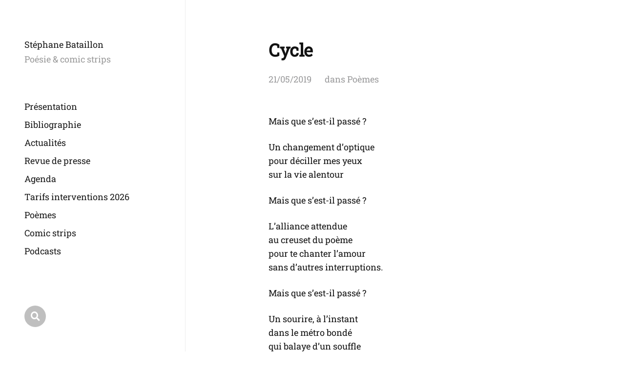

--- FILE ---
content_type: text/html; charset=UTF-8
request_url: https://www.stephanebataillon.com/cycle/
body_size: 7646
content:
<!DOCTYPE html>

<html class="no-js" lang="fr-FR">

	<head>

		<meta http-equiv="content-type" content="text/html" charset="UTF-8" />
		<meta name="viewport" content="width=device-width, initial-scale=1.0" >

		<link rel="profile" href="http://gmpg.org/xfn/11">

		<title>Cycle &#8211; Stéphane Bataillon</title>
<meta name='robots' content='max-image-preview:large' />
<link rel='dns-prefetch' href='//js.stripe.com' />
<link rel='dns-prefetch' href='//stats.wp.com' />
<link rel='preconnect' href='//c0.wp.com' />
<link rel='preconnect' href='//i0.wp.com' />
<link rel="alternate" type="application/rss+xml" title="Stéphane Bataillon &raquo; Flux" href="https://www.stephanebataillon.com/feed/" />
<link rel="alternate" type="application/rss+xml" title="Stéphane Bataillon &raquo; Flux des commentaires" href="https://www.stephanebataillon.com/comments/feed/" />
<link rel="alternate" type="application/rss+xml" title="Stéphane Bataillon &raquo; Cycle Flux des commentaires" href="https://www.stephanebataillon.com/cycle/feed/" />
<link rel="alternate" title="oEmbed (JSON)" type="application/json+oembed" href="https://www.stephanebataillon.com/wp-json/oembed/1.0/embed?url=https%3A%2F%2Fwww.stephanebataillon.com%2Fcycle%2F" />
<link rel="alternate" title="oEmbed (XML)" type="text/xml+oembed" href="https://www.stephanebataillon.com/wp-json/oembed/1.0/embed?url=https%3A%2F%2Fwww.stephanebataillon.com%2Fcycle%2F&#038;format=xml" />
<style type="text/css" media="all">
@font-face{font-family:'Font Awesome 5';font-display:block;font-style:normal;font-weight:400;src:url(https://www.stephanebataillon.com/wp-content/themes/mcluhan/assets/css/../fonts/font-awesome/fa-solid-900.woff2) format('woff2'),url(https://www.stephanebataillon.com/wp-content/themes/mcluhan/assets/css/../fonts/font-awesome/fa-solid-900.woff) format('woff')}@font-face{font-family:'Font Awesome 5 Brands';font-display:block;font-style:normal;font-weight:400;src:url(https://www.stephanebataillon.com/wp-content/themes/mcluhan/assets/css/../fonts/font-awesome/fa-brands-400.woff2) format('woff2'),url(https://www.stephanebataillon.com/wp-content/themes/mcluhan/assets/css/../fonts/font-awesome/fa-brands-400.woff) format('woff')}
</style>
<style id='wp-img-auto-sizes-contain-inline-css' type='text/css'>
img:is([sizes=auto i],[sizes^="auto," i]){contain-intrinsic-size:3000px 1500px}
/*# sourceURL=wp-img-auto-sizes-contain-inline-css */
</style>
<style id='wp-block-library-inline-css' type='text/css'>
:root{--wp-block-synced-color:#7a00df;--wp-block-synced-color--rgb:122,0,223;--wp-bound-block-color:var(--wp-block-synced-color);--wp-editor-canvas-background:#ddd;--wp-admin-theme-color:#007cba;--wp-admin-theme-color--rgb:0,124,186;--wp-admin-theme-color-darker-10:#006ba1;--wp-admin-theme-color-darker-10--rgb:0,107,160.5;--wp-admin-theme-color-darker-20:#005a87;--wp-admin-theme-color-darker-20--rgb:0,90,135;--wp-admin-border-width-focus:2px}@media (min-resolution:192dpi){:root{--wp-admin-border-width-focus:1.5px}}.wp-element-button{cursor:pointer}:root .has-very-light-gray-background-color{background-color:#eee}:root .has-very-dark-gray-background-color{background-color:#313131}:root .has-very-light-gray-color{color:#eee}:root .has-very-dark-gray-color{color:#313131}:root .has-vivid-green-cyan-to-vivid-cyan-blue-gradient-background{background:linear-gradient(135deg,#00d084,#0693e3)}:root .has-purple-crush-gradient-background{background:linear-gradient(135deg,#34e2e4,#4721fb 50%,#ab1dfe)}:root .has-hazy-dawn-gradient-background{background:linear-gradient(135deg,#faaca8,#dad0ec)}:root .has-subdued-olive-gradient-background{background:linear-gradient(135deg,#fafae1,#67a671)}:root .has-atomic-cream-gradient-background{background:linear-gradient(135deg,#fdd79a,#004a59)}:root .has-nightshade-gradient-background{background:linear-gradient(135deg,#330968,#31cdcf)}:root .has-midnight-gradient-background{background:linear-gradient(135deg,#020381,#2874fc)}:root{--wp--preset--font-size--normal:16px;--wp--preset--font-size--huge:42px}.has-regular-font-size{font-size:1em}.has-larger-font-size{font-size:2.625em}.has-normal-font-size{font-size:var(--wp--preset--font-size--normal)}.has-huge-font-size{font-size:var(--wp--preset--font-size--huge)}.has-text-align-center{text-align:center}.has-text-align-left{text-align:left}.has-text-align-right{text-align:right}.has-fit-text{white-space:nowrap!important}#end-resizable-editor-section{display:none}.aligncenter{clear:both}.items-justified-left{justify-content:flex-start}.items-justified-center{justify-content:center}.items-justified-right{justify-content:flex-end}.items-justified-space-between{justify-content:space-between}.screen-reader-text{border:0;clip-path:inset(50%);height:1px;margin:-1px;overflow:hidden;padding:0;position:absolute;width:1px;word-wrap:normal!important}.screen-reader-text:focus{background-color:#ddd;clip-path:none;color:#444;display:block;font-size:1em;height:auto;left:5px;line-height:normal;padding:15px 23px 14px;text-decoration:none;top:5px;width:auto;z-index:100000}html :where(.has-border-color){border-style:solid}html :where([style*=border-top-color]){border-top-style:solid}html :where([style*=border-right-color]){border-right-style:solid}html :where([style*=border-bottom-color]){border-bottom-style:solid}html :where([style*=border-left-color]){border-left-style:solid}html :where([style*=border-width]){border-style:solid}html :where([style*=border-top-width]){border-top-style:solid}html :where([style*=border-right-width]){border-right-style:solid}html :where([style*=border-bottom-width]){border-bottom-style:solid}html :where([style*=border-left-width]){border-left-style:solid}html :where(img[class*=wp-image-]){height:auto;max-width:100%}:where(figure){margin:0 0 1em}html :where(.is-position-sticky){--wp-admin--admin-bar--position-offset:var(--wp-admin--admin-bar--height,0px)}@media screen and (max-width:600px){html :where(.is-position-sticky){--wp-admin--admin-bar--position-offset:0px}}

/*# sourceURL=wp-block-library-inline-css */
</style><style id='global-styles-inline-css' type='text/css'>
:root{--wp--preset--aspect-ratio--square: 1;--wp--preset--aspect-ratio--4-3: 4/3;--wp--preset--aspect-ratio--3-4: 3/4;--wp--preset--aspect-ratio--3-2: 3/2;--wp--preset--aspect-ratio--2-3: 2/3;--wp--preset--aspect-ratio--16-9: 16/9;--wp--preset--aspect-ratio--9-16: 9/16;--wp--preset--color--black: #000000;--wp--preset--color--cyan-bluish-gray: #abb8c3;--wp--preset--color--white: #ffffff;--wp--preset--color--pale-pink: #f78da7;--wp--preset--color--vivid-red: #cf2e2e;--wp--preset--color--luminous-vivid-orange: #ff6900;--wp--preset--color--luminous-vivid-amber: #fcb900;--wp--preset--color--light-green-cyan: #7bdcb5;--wp--preset--color--vivid-green-cyan: #00d084;--wp--preset--color--pale-cyan-blue: #8ed1fc;--wp--preset--color--vivid-cyan-blue: #0693e3;--wp--preset--color--vivid-purple: #9b51e0;--wp--preset--color--dark-gray: #333;--wp--preset--color--medium-gray: #555;--wp--preset--color--light-gray: #777;--wp--preset--gradient--vivid-cyan-blue-to-vivid-purple: linear-gradient(135deg,rgb(6,147,227) 0%,rgb(155,81,224) 100%);--wp--preset--gradient--light-green-cyan-to-vivid-green-cyan: linear-gradient(135deg,rgb(122,220,180) 0%,rgb(0,208,130) 100%);--wp--preset--gradient--luminous-vivid-amber-to-luminous-vivid-orange: linear-gradient(135deg,rgb(252,185,0) 0%,rgb(255,105,0) 100%);--wp--preset--gradient--luminous-vivid-orange-to-vivid-red: linear-gradient(135deg,rgb(255,105,0) 0%,rgb(207,46,46) 100%);--wp--preset--gradient--very-light-gray-to-cyan-bluish-gray: linear-gradient(135deg,rgb(238,238,238) 0%,rgb(169,184,195) 100%);--wp--preset--gradient--cool-to-warm-spectrum: linear-gradient(135deg,rgb(74,234,220) 0%,rgb(151,120,209) 20%,rgb(207,42,186) 40%,rgb(238,44,130) 60%,rgb(251,105,98) 80%,rgb(254,248,76) 100%);--wp--preset--gradient--blush-light-purple: linear-gradient(135deg,rgb(255,206,236) 0%,rgb(152,150,240) 100%);--wp--preset--gradient--blush-bordeaux: linear-gradient(135deg,rgb(254,205,165) 0%,rgb(254,45,45) 50%,rgb(107,0,62) 100%);--wp--preset--gradient--luminous-dusk: linear-gradient(135deg,rgb(255,203,112) 0%,rgb(199,81,192) 50%,rgb(65,88,208) 100%);--wp--preset--gradient--pale-ocean: linear-gradient(135deg,rgb(255,245,203) 0%,rgb(182,227,212) 50%,rgb(51,167,181) 100%);--wp--preset--gradient--electric-grass: linear-gradient(135deg,rgb(202,248,128) 0%,rgb(113,206,126) 100%);--wp--preset--gradient--midnight: linear-gradient(135deg,rgb(2,3,129) 0%,rgb(40,116,252) 100%);--wp--preset--font-size--small: 13px;--wp--preset--font-size--medium: 20px;--wp--preset--font-size--large: 36px;--wp--preset--font-size--x-large: 42px;--wp--preset--font-size--normal: 18px;--wp--preset--font-size--larger: 28px;--wp--preset--font-family--roboto-slab: roboto-slab;--wp--preset--spacing--20: 0.44rem;--wp--preset--spacing--30: 0.67rem;--wp--preset--spacing--40: 1rem;--wp--preset--spacing--50: 1.5rem;--wp--preset--spacing--60: 2.25rem;--wp--preset--spacing--70: 3.38rem;--wp--preset--spacing--80: 5.06rem;--wp--preset--shadow--natural: 6px 6px 9px rgba(0, 0, 0, 0.2);--wp--preset--shadow--deep: 12px 12px 50px rgba(0, 0, 0, 0.4);--wp--preset--shadow--sharp: 6px 6px 0px rgba(0, 0, 0, 0.2);--wp--preset--shadow--outlined: 6px 6px 0px -3px rgb(255, 255, 255), 6px 6px rgb(0, 0, 0);--wp--preset--shadow--crisp: 6px 6px 0px rgb(0, 0, 0);}:where(body) { margin: 0; }.wp-site-blocks > .alignleft { float: left; margin-right: 2em; }.wp-site-blocks > .alignright { float: right; margin-left: 2em; }.wp-site-blocks > .aligncenter { justify-content: center; margin-left: auto; margin-right: auto; }:where(.is-layout-flex){gap: 0.5em;}:where(.is-layout-grid){gap: 0.5em;}.is-layout-flow > .alignleft{float: left;margin-inline-start: 0;margin-inline-end: 2em;}.is-layout-flow > .alignright{float: right;margin-inline-start: 2em;margin-inline-end: 0;}.is-layout-flow > .aligncenter{margin-left: auto !important;margin-right: auto !important;}.is-layout-constrained > .alignleft{float: left;margin-inline-start: 0;margin-inline-end: 2em;}.is-layout-constrained > .alignright{float: right;margin-inline-start: 2em;margin-inline-end: 0;}.is-layout-constrained > .aligncenter{margin-left: auto !important;margin-right: auto !important;}.is-layout-constrained > :where(:not(.alignleft):not(.alignright):not(.alignfull)){margin-left: auto !important;margin-right: auto !important;}body .is-layout-flex{display: flex;}.is-layout-flex{flex-wrap: wrap;align-items: center;}.is-layout-flex > :is(*, div){margin: 0;}body .is-layout-grid{display: grid;}.is-layout-grid > :is(*, div){margin: 0;}body{padding-top: 0px;padding-right: 0px;padding-bottom: 0px;padding-left: 0px;}a:where(:not(.wp-element-button)){text-decoration: underline;}:root :where(.wp-element-button, .wp-block-button__link){background-color: #32373c;border-width: 0;color: #fff;font-family: inherit;font-size: inherit;font-style: inherit;font-weight: inherit;letter-spacing: inherit;line-height: inherit;padding-top: calc(0.667em + 2px);padding-right: calc(1.333em + 2px);padding-bottom: calc(0.667em + 2px);padding-left: calc(1.333em + 2px);text-decoration: none;text-transform: inherit;}.has-black-color{color: var(--wp--preset--color--black) !important;}.has-cyan-bluish-gray-color{color: var(--wp--preset--color--cyan-bluish-gray) !important;}.has-white-color{color: var(--wp--preset--color--white) !important;}.has-pale-pink-color{color: var(--wp--preset--color--pale-pink) !important;}.has-vivid-red-color{color: var(--wp--preset--color--vivid-red) !important;}.has-luminous-vivid-orange-color{color: var(--wp--preset--color--luminous-vivid-orange) !important;}.has-luminous-vivid-amber-color{color: var(--wp--preset--color--luminous-vivid-amber) !important;}.has-light-green-cyan-color{color: var(--wp--preset--color--light-green-cyan) !important;}.has-vivid-green-cyan-color{color: var(--wp--preset--color--vivid-green-cyan) !important;}.has-pale-cyan-blue-color{color: var(--wp--preset--color--pale-cyan-blue) !important;}.has-vivid-cyan-blue-color{color: var(--wp--preset--color--vivid-cyan-blue) !important;}.has-vivid-purple-color{color: var(--wp--preset--color--vivid-purple) !important;}.has-dark-gray-color{color: var(--wp--preset--color--dark-gray) !important;}.has-medium-gray-color{color: var(--wp--preset--color--medium-gray) !important;}.has-light-gray-color{color: var(--wp--preset--color--light-gray) !important;}.has-black-background-color{background-color: var(--wp--preset--color--black) !important;}.has-cyan-bluish-gray-background-color{background-color: var(--wp--preset--color--cyan-bluish-gray) !important;}.has-white-background-color{background-color: var(--wp--preset--color--white) !important;}.has-pale-pink-background-color{background-color: var(--wp--preset--color--pale-pink) !important;}.has-vivid-red-background-color{background-color: var(--wp--preset--color--vivid-red) !important;}.has-luminous-vivid-orange-background-color{background-color: var(--wp--preset--color--luminous-vivid-orange) !important;}.has-luminous-vivid-amber-background-color{background-color: var(--wp--preset--color--luminous-vivid-amber) !important;}.has-light-green-cyan-background-color{background-color: var(--wp--preset--color--light-green-cyan) !important;}.has-vivid-green-cyan-background-color{background-color: var(--wp--preset--color--vivid-green-cyan) !important;}.has-pale-cyan-blue-background-color{background-color: var(--wp--preset--color--pale-cyan-blue) !important;}.has-vivid-cyan-blue-background-color{background-color: var(--wp--preset--color--vivid-cyan-blue) !important;}.has-vivid-purple-background-color{background-color: var(--wp--preset--color--vivid-purple) !important;}.has-dark-gray-background-color{background-color: var(--wp--preset--color--dark-gray) !important;}.has-medium-gray-background-color{background-color: var(--wp--preset--color--medium-gray) !important;}.has-light-gray-background-color{background-color: var(--wp--preset--color--light-gray) !important;}.has-black-border-color{border-color: var(--wp--preset--color--black) !important;}.has-cyan-bluish-gray-border-color{border-color: var(--wp--preset--color--cyan-bluish-gray) !important;}.has-white-border-color{border-color: var(--wp--preset--color--white) !important;}.has-pale-pink-border-color{border-color: var(--wp--preset--color--pale-pink) !important;}.has-vivid-red-border-color{border-color: var(--wp--preset--color--vivid-red) !important;}.has-luminous-vivid-orange-border-color{border-color: var(--wp--preset--color--luminous-vivid-orange) !important;}.has-luminous-vivid-amber-border-color{border-color: var(--wp--preset--color--luminous-vivid-amber) !important;}.has-light-green-cyan-border-color{border-color: var(--wp--preset--color--light-green-cyan) !important;}.has-vivid-green-cyan-border-color{border-color: var(--wp--preset--color--vivid-green-cyan) !important;}.has-pale-cyan-blue-border-color{border-color: var(--wp--preset--color--pale-cyan-blue) !important;}.has-vivid-cyan-blue-border-color{border-color: var(--wp--preset--color--vivid-cyan-blue) !important;}.has-vivid-purple-border-color{border-color: var(--wp--preset--color--vivid-purple) !important;}.has-dark-gray-border-color{border-color: var(--wp--preset--color--dark-gray) !important;}.has-medium-gray-border-color{border-color: var(--wp--preset--color--medium-gray) !important;}.has-light-gray-border-color{border-color: var(--wp--preset--color--light-gray) !important;}.has-vivid-cyan-blue-to-vivid-purple-gradient-background{background: var(--wp--preset--gradient--vivid-cyan-blue-to-vivid-purple) !important;}.has-light-green-cyan-to-vivid-green-cyan-gradient-background{background: var(--wp--preset--gradient--light-green-cyan-to-vivid-green-cyan) !important;}.has-luminous-vivid-amber-to-luminous-vivid-orange-gradient-background{background: var(--wp--preset--gradient--luminous-vivid-amber-to-luminous-vivid-orange) !important;}.has-luminous-vivid-orange-to-vivid-red-gradient-background{background: var(--wp--preset--gradient--luminous-vivid-orange-to-vivid-red) !important;}.has-very-light-gray-to-cyan-bluish-gray-gradient-background{background: var(--wp--preset--gradient--very-light-gray-to-cyan-bluish-gray) !important;}.has-cool-to-warm-spectrum-gradient-background{background: var(--wp--preset--gradient--cool-to-warm-spectrum) !important;}.has-blush-light-purple-gradient-background{background: var(--wp--preset--gradient--blush-light-purple) !important;}.has-blush-bordeaux-gradient-background{background: var(--wp--preset--gradient--blush-bordeaux) !important;}.has-luminous-dusk-gradient-background{background: var(--wp--preset--gradient--luminous-dusk) !important;}.has-pale-ocean-gradient-background{background: var(--wp--preset--gradient--pale-ocean) !important;}.has-electric-grass-gradient-background{background: var(--wp--preset--gradient--electric-grass) !important;}.has-midnight-gradient-background{background: var(--wp--preset--gradient--midnight) !important;}.has-small-font-size{font-size: var(--wp--preset--font-size--small) !important;}.has-medium-font-size{font-size: var(--wp--preset--font-size--medium) !important;}.has-large-font-size{font-size: var(--wp--preset--font-size--large) !important;}.has-x-large-font-size{font-size: var(--wp--preset--font-size--x-large) !important;}.has-normal-font-size{font-size: var(--wp--preset--font-size--normal) !important;}.has-larger-font-size{font-size: var(--wp--preset--font-size--larger) !important;}.has-roboto-slab-font-family{font-family: var(--wp--preset--font-family--roboto-slab) !important;}
/*# sourceURL=global-styles-inline-css */
</style>

<link rel='stylesheet' id='wpo_min-header-0-css' href='https://www.stephanebataillon.com/wp-content/cache/wpo-minify/1768296066/assets/wpo-minify-header-cf0c2af5.min.css' type='text/css' media='all' />
<script type="text/javascript" src="https://c0.wp.com/c/6.9/wp-includes/js/jquery/jquery.min.js" id="jquery-core-js"></script>
<script type="text/javascript" src="https://c0.wp.com/c/6.9/wp-includes/js/jquery/jquery-migrate.min.js" id="jquery-migrate-js"></script>
<link rel="https://api.w.org/" href="https://www.stephanebataillon.com/wp-json/" /><link rel="alternate" title="JSON" type="application/json" href="https://www.stephanebataillon.com/wp-json/wp/v2/posts/24217" /><link rel="EditURI" type="application/rsd+xml" title="RSD" href="https://www.stephanebataillon.com/xmlrpc.php?rsd" />
<meta name="generator" content="WordPress 6.9" />
<link rel="canonical" href="https://www.stephanebataillon.com/cycle/" />
<link rel='shortlink' href='https://www.stephanebataillon.com/?p=24217' />
	<style>img#wpstats{display:none}</style>
		
			<!-- Customizer CSS -->

			<style type="text/css">

				body .site-header { background-color:#ffffff; }.social-menu.desktop { background-color:#ffffff; }.social-menu a:hover { color:#ffffff; }.social-menu a.active { color:#ffffff; }.mobile-menu-wrapper { background-color:#ffffff; }.social-menu.mobile { background-color:#ffffff; }.mobile-search.active { background-color:#ffffff; }
			</style>

			<!-- /Customizer CSS -->

					<script>jQuery( 'html' ).removeClass( 'no-js' ).addClass( 'js' );</script>
		<meta name="description" content="Mais que s&#039;est-il passé ? Un changement d&#039;optique pour déciller mes yeux sur la vie alentour Mais que s&#039;est-il passé ? L&#039;alliance attendue au creuset du poème pour te chanter l&#039;amour sans d&#039;autres interruptions. Mais que s&#039;est-il passé ? Un sourire, à l&#039;instant dans le métro bondé qui balaye d&#039;un souffle la chaleur étouffante Mais…" />

<!-- Jetpack Open Graph Tags -->
<meta property="og:type" content="article" />
<meta property="og:title" content="Cycle" />
<meta property="og:url" content="https://www.stephanebataillon.com/cycle/" />
<meta property="og:description" content="Mais que s&rsquo;est-il passé ? Un changement d&rsquo;optique pour déciller mes yeux sur la vie alentour Mais que s&rsquo;est-il passé ? L&rsquo;alliance attendue au creuset du poème pour te chante…" />
<meta property="article:published_time" content="2019-05-21T09:17:12+00:00" />
<meta property="article:modified_time" content="2020-04-18T00:48:58+00:00" />
<meta property="og:site_name" content="Stéphane Bataillon" />
<meta property="og:image" content="https://i0.wp.com/www.stephanebataillon.com/wp-content/uploads/2024/05/SB.jpg?fit=1522%2C1793&#038;ssl=1" />
<meta property="og:image:width" content="1522" />
<meta property="og:image:height" content="1793" />
<meta property="og:image:alt" content="" />
<meta property="og:locale" content="fr_FR" />
<meta name="twitter:text:title" content="Cycle" />
<meta name="twitter:image" content="https://i0.wp.com/www.stephanebataillon.com/wp-content/uploads/2024/01/cropped-utf-8Couv.Permettre-aux-etoiles_300dpi.jpg?fit=240%2C240&amp;ssl=1" />
<meta name="twitter:card" content="summary" />

<!-- End Jetpack Open Graph Tags -->
<style class='wp-fonts-local' type='text/css'>
@font-face{font-family:roboto-slab;font-style:normal;font-weight:400;font-display:fallback;src:url('https://www.stephanebataillon.com/wp-content/uploads/useanyfont/8653Roboto-Slab.woff2') format('woff2');}
</style>
<link rel="icon" href="https://i0.wp.com/www.stephanebataillon.com/wp-content/uploads/2024/01/cropped-utf-8Couv.Permettre-aux-etoiles_300dpi.jpg?fit=32%2C32&#038;ssl=1" sizes="32x32" />
<link rel="icon" href="https://i0.wp.com/www.stephanebataillon.com/wp-content/uploads/2024/01/cropped-utf-8Couv.Permettre-aux-etoiles_300dpi.jpg?fit=192%2C192&#038;ssl=1" sizes="192x192" />
<link rel="apple-touch-icon" href="https://i0.wp.com/www.stephanebataillon.com/wp-content/uploads/2024/01/cropped-utf-8Couv.Permettre-aux-etoiles_300dpi.jpg?fit=180%2C180&#038;ssl=1" />
<meta name="msapplication-TileImage" content="https://i0.wp.com/www.stephanebataillon.com/wp-content/uploads/2024/01/cropped-utf-8Couv.Permettre-aux-etoiles_300dpi.jpg?fit=270%2C270&#038;ssl=1" />

	</head>

	<body class="wp-singular post-template-default single single-post postid-24217 single-format-standard wp-custom-logo wp-theme-mcluhan white-bg same-custom-bgs dark">

		
		<a class="skip-link button" href="#site-content">Allez au contenu</a>

		<header class="site-header group">

			
			<p class="site-title"><a href="https://www.stephanebataillon.com" class="site-name">Stéphane Bataillon</a></p>

			
				<div class="site-description"><p>Poésie &amp; comic strips</p>
</div>

			
			<div class="nav-toggle">
				<div class="bar"></div>
				<div class="bar"></div>
			</div>

			<div class="menu-wrapper">

				<ul class="main-menu desktop">

					<li id="menu-item-32557" class="menu-item menu-item-type-post_type menu-item-object-page menu-item-32557"><a href="https://www.stephanebataillon.com/biographie/">Présentation</a></li>
<li id="menu-item-32562" class="menu-item menu-item-type-post_type menu-item-object-page menu-item-32562"><a href="https://www.stephanebataillon.com/bibliographie/">Bibliographie</a></li>
<li id="menu-item-35152" class="menu-item menu-item-type-taxonomy menu-item-object-category menu-item-35152"><a href="https://www.stephanebataillon.com/category/actualites/">Actualités</a></li>
<li id="menu-item-38008" class="menu-item menu-item-type-taxonomy menu-item-object-category menu-item-38008"><a href="https://www.stephanebataillon.com/category/revue-de-presse/">Revue de presse</a></li>
<li id="menu-item-35151" class="menu-item menu-item-type-post_type menu-item-object-page menu-item-35151"><a href="https://www.stephanebataillon.com/evenements/agenda/">Agenda</a></li>
<li id="menu-item-35153" class="menu-item menu-item-type-post_type menu-item-object-page menu-item-35153"><a href="https://www.stephanebataillon.com/interventions/">Tarifs interventions 2026</a></li>
<li id="menu-item-38386" class="menu-item menu-item-type-taxonomy menu-item-object-category current-post-ancestor current-menu-parent current-post-parent menu-item-38386"><a href="https://www.stephanebataillon.com/category/poemes/">Poèmes</a></li>
<li id="menu-item-38387" class="menu-item menu-item-type-taxonomy menu-item-object-category menu-item-38387"><a href="https://www.stephanebataillon.com/category/comic-strips/">Comic strips</a></li>
<li id="menu-item-38355" class="menu-item menu-item-type-taxonomy menu-item-object-category menu-item-38355"><a href="https://www.stephanebataillon.com/category/podcasts/">Podcasts</a></li>
<li id="menu-item-38166" class="menu-item menu-item-type-taxonomy menu-item-object-category menu-item-38166"><a href="https://www.stephanebataillon.com/category/un-poeme-pour-la-route/">Un poème pour la route</a></li>
<li id="menu-item-38137" class="menu-item menu-item-type-post_type menu-item-object-page menu-item-38137"><a href="https://www.stephanebataillon.com/gustave/">Gustave mensuel</a></li>
<li id="menu-item-38167" class="menu-item menu-item-type-custom menu-item-object-custom menu-item-38167"><a href="https://www.gustavejunior.com">Gustave Junior</a></li>
<li id="menu-item-38256" class="menu-item menu-item-type-taxonomy menu-item-object-category menu-item-38256"><a href="https://www.stephanebataillon.com/category/critiques/">Articles et critiques</a></li>
<li id="menu-item-38260" class="menu-item menu-item-type-taxonomy menu-item-object-category menu-item-38260"><a href="https://www.stephanebataillon.com/category/spiritualite/">Articles spiritualités</a></li>
<li id="menu-item-38125" class="menu-item menu-item-type-post_type menu-item-object-page menu-item-38125"><a href="https://www.stephanebataillon.com/contact/">Me contacter</a></li>
				</ul>

			</div><!-- .menu-wrapper -->

			
				<div class="social-menu desktop">

					<ul class="social-menu-inner">

						<li class="social-search-wrapper"><a href="https://www.stephanebataillon.com/?s="></a></li>

						
					</ul><!-- .social-menu-inner -->

				</div><!-- .social-menu -->

			
		</header><!-- header -->

		<div class="mobile-menu-wrapper">

			<ul class="main-menu mobile">
				<li class="menu-item menu-item-type-post_type menu-item-object-page menu-item-32557"><a href="https://www.stephanebataillon.com/biographie/">Présentation</a></li>
<li class="menu-item menu-item-type-post_type menu-item-object-page menu-item-32562"><a href="https://www.stephanebataillon.com/bibliographie/">Bibliographie</a></li>
<li class="menu-item menu-item-type-taxonomy menu-item-object-category menu-item-35152"><a href="https://www.stephanebataillon.com/category/actualites/">Actualités</a></li>
<li class="menu-item menu-item-type-taxonomy menu-item-object-category menu-item-38008"><a href="https://www.stephanebataillon.com/category/revue-de-presse/">Revue de presse</a></li>
<li class="menu-item menu-item-type-post_type menu-item-object-page menu-item-35151"><a href="https://www.stephanebataillon.com/evenements/agenda/">Agenda</a></li>
<li class="menu-item menu-item-type-post_type menu-item-object-page menu-item-35153"><a href="https://www.stephanebataillon.com/interventions/">Tarifs interventions 2026</a></li>
<li class="menu-item menu-item-type-taxonomy menu-item-object-category current-post-ancestor current-menu-parent current-post-parent menu-item-38386"><a href="https://www.stephanebataillon.com/category/poemes/">Poèmes</a></li>
<li class="menu-item menu-item-type-taxonomy menu-item-object-category menu-item-38387"><a href="https://www.stephanebataillon.com/category/comic-strips/">Comic strips</a></li>
<li class="menu-item menu-item-type-taxonomy menu-item-object-category menu-item-38355"><a href="https://www.stephanebataillon.com/category/podcasts/">Podcasts</a></li>
<li class="menu-item menu-item-type-taxonomy menu-item-object-category menu-item-38166"><a href="https://www.stephanebataillon.com/category/un-poeme-pour-la-route/">Un poème pour la route</a></li>
<li class="menu-item menu-item-type-post_type menu-item-object-page menu-item-38137"><a href="https://www.stephanebataillon.com/gustave/">Gustave mensuel</a></li>
<li class="menu-item menu-item-type-custom menu-item-object-custom menu-item-38167"><a href="https://www.gustavejunior.com">Gustave Junior</a></li>
<li class="menu-item menu-item-type-taxonomy menu-item-object-category menu-item-38256"><a href="https://www.stephanebataillon.com/category/critiques/">Articles et critiques</a></li>
<li class="menu-item menu-item-type-taxonomy menu-item-object-category menu-item-38260"><a href="https://www.stephanebataillon.com/category/spiritualite/">Articles spiritualités</a></li>
<li class="menu-item menu-item-type-post_type menu-item-object-page menu-item-38125"><a href="https://www.stephanebataillon.com/contact/">Me contacter</a></li>
					<li class="toggle-mobile-search-wrapper"><a href="#" class="toggle-mobile-search">Recherche</a></li>
							</ul><!-- .main-menu.mobile -->

			
		</div><!-- .mobile-menu-wrapper -->

		
			<div class="mobile-search">

				<div class="untoggle-mobile-search"></div>

				
<form role="search" method="get" class="search-form" action="https://www.stephanebataillon.com/">
	<label class="screen-reader-text" for="search-form-696dece6c24f8">Résultats pour:</label>
	<input type="search" id="search-form-696dece6c24f8" class="search-field" placeholder="Recherchez..." value="" name="s" autocomplete="off" />
	</button>
</form>

				<div class="mobile-results">

					<div class="results-wrapper"></div>

				</div>

			</div><!-- .mobile-search -->

			<div class="search-overlay">

				
<form role="search" method="get" class="search-form" action="https://www.stephanebataillon.com/">
	<label class="screen-reader-text" for="search-form-696dece6c2526">Résultats pour:</label>
	<input type="search" id="search-form-696dece6c2526" class="search-field" placeholder="Recherchez..." value="" name="s" autocomplete="off" />
	</button>
</form>

			</div><!-- .search-overlay -->

		
		<main class="site-content" id="site-content">
		<article class="post-24217 post type-post status-publish format-standard hentry category-poemes missing-thumbnail">

			
			<header class="entry-header section-inner">

				<h1 class="entry-title">Cycle</h1>
					<div class="meta">

						<time><a href="https://www.stephanebataillon.com/cycle/">21/05/2019</a></time>

						
							<span>
								dans  <a href="https://www.stephanebataillon.com/category/poemes/" rel="category tag">Poèmes</a>							</span>

						
					</div>

				
			</header><!-- .entry-header -->

			<div class="entry-content section-inner">

				<p>Mais que s&rsquo;est-il passé ?</p>
<p>Un changement d&rsquo;optique<br />
pour déciller mes yeux<br />
sur la vie alentour</p>
<p>Mais que s&rsquo;est-il passé ?</p>
<p>L&rsquo;alliance attendue<br />
au creuset du poème<br />
pour te chanter l&rsquo;amour<br />
sans d&rsquo;autres interruptions.</p>
<p>Mais que s&rsquo;est-il passé ?</p>
<p>Un sourire, à l&rsquo;instant<br />
dans le métro bondé<br />
qui balaye d&rsquo;un souffle<br />
la chaleur étouffante</p>
<p>Mais que s&rsquo;est-il passé ?</p>
<p>Une reconnaissance<br />
de la chance d&rsquo;être ici</p>
<p>La tranquille assurance<br />
que tout peut arriver.</p>

			</div> <!-- .content -->

			
				<div class="post-pagination section-inner">

					<div class="previous-post">
													<a href="https://www.stephanebataillon.com/dun-fils/" rel="prev"><span>D&rsquo;un fils</span></a>											</div>

					<div class="next-post">
													<a href="https://www.stephanebataillon.com/nuit-de-soie/" rel="next"><span>Nuit de soie</span></a>											</div>

				</div><!-- .post-pagination -->

			
				<div class="comments-section-inner section-inner wide">
					

		<div id="respond" class="comment-respond">
		<h3 id="reply-title" class="comment-reply-title">Laisser un commentaire <small><a rel="nofollow" id="cancel-comment-reply-link" href="/cycle/#respond" style="display:none;">Annuler la réponse</a></small></h3><p class="must-log-in">Vous devez <a href="https://www.stephanebataillon.com/wp-login.php?redirect_to=https%3A%2F%2Fwww.stephanebataillon.com%2Fcycle%2F">vous connecter</a> pour publier un commentaire.</p>	</div><!-- #respond -->
	
				</div><!-- .comments-section-inner -->

			
		</div> <!-- .post -->

		
	<div class="section-inner wide">

		<div class="related-posts">

			<h3 class="related-posts-title">Articles similaires</h3>

			
				<a class="related-post post-6605 post type-post status-publish format-standard hentry category-poemes missing-thumbnail" id="post-6605" href="https://www.stephanebataillon.com/explications/">
					<div class="bg-image related-post-image">
											</div>
					<h2 class="title"><span>Explications</span></h2>				</a>

				
				<a class="related-post post-28248 post type-post status-publish format-standard hentry category-poemes category-zen missing-thumbnail" id="post-28248" href="https://www.stephanebataillon.com/zazen-marin/">
					<div class="bg-image related-post-image">
											</div>
					<h2 class="title"><span>zazen marin</span></h2>				</a>

				
				<a class="related-post post-14092 post type-post status-publish format-standard hentry category-poemes category-poesie-concrete missing-thumbnail" id="post-14092" href="https://www.stephanebataillon.com/le-brief/">
					<div class="bg-image related-post-image">
											</div>
					<h2 class="title"><span>La situation</span></h2>				</a>

				
				<a class="related-post post-20569 post type-post status-publish format-standard hentry category-poemes missing-thumbnail" id="post-20569" href="https://www.stephanebataillon.com/dynamique/">
					<div class="bg-image related-post-image">
											</div>
					<h2 class="title"><span>Dynamique</span></h2>				</a>

				
		</div><!-- .related-posts -->

	</div><!-- .section-inner.wide -->

			<footer class="site-footer section-inner">

				<p class="copyright">&copy; AM <a href="https://www.stephanebataillon.com" class="site-name">Stéphane Bataillon</a></p>
				<p class="theme-by">Thème par <a href="https://andersnoren.se">Anders Nor&eacute;n</a></p>

			</footer> <!-- footer -->

		</main>
		
		<script type="speculationrules">
{"prefetch":[{"source":"document","where":{"and":[{"href_matches":"/*"},{"not":{"href_matches":["/wp-*.php","/wp-admin/*","/wp-content/uploads/*","/wp-content/*","/wp-content/plugins/*","/wp-content/themes/mcluhan/*","/*\\?(.+)"]}},{"not":{"selector_matches":"a[rel~=\"nofollow\"]"}},{"not":{"selector_matches":".no-prefetch, .no-prefetch a"}}]},"eagerness":"conservative"}]}
</script>
<script type="text/javascript" src="https://c0.wp.com/c/6.9/wp-includes/js/dist/hooks.min.js" id="wp-hooks-js"></script>
<script type="text/javascript" src="https://c0.wp.com/c/6.9/wp-includes/js/dist/i18n.min.js" id="wp-i18n-js"></script>
<script type="text/javascript" id="wp-i18n-js-after">
/* <![CDATA[ */
wp.i18n.setLocaleData( { 'text direction\u0004ltr': [ 'ltr' ] } );
//# sourceURL=wp-i18n-js-after
/* ]]> */
</script>
<script type="text/javascript" src="https://www.stephanebataillon.com/wp-content/cache/wpo-minify/1768296066/assets/wpo-minify-footer-1bc10371.min.js" id="wpo_min-footer-2-js"></script>
<script type="text/javascript" src="https://www.stephanebataillon.com/wp-content/cache/wpo-minify/1768296066/assets/wpo-minify-footer-68b90742.min.js" id="wpo_min-footer-3-js"></script>
<script type="text/javascript" src="https://js.stripe.com/v3/" id="stripe-js-js"></script>
<script type="text/javascript" id="wpo_min-footer-5-js-extra">
/* <![CDATA[ */
var wpecpp = {"ajaxUrl":"https://www.stephanebataillon.com/wp-admin/admin-ajax.php","nonce":"3937caef82","opens":"2","cancel":"https://www.stephanebataillon.com/annulation","return":"https://www.stephanebataillon.com/validation"};
//# sourceURL=wpo_min-footer-5-js-extra
/* ]]> */
</script>
<script type="text/javascript" src="https://www.stephanebataillon.com/wp-content/cache/wpo-minify/1768296066/assets/wpo-minify-footer-2e1204a7.min.js" id="wpo_min-footer-5-js"></script>
<script type="text/javascript" src="https://c0.wp.com/c/6.9/wp-includes/js/imagesloaded.min.js" id="imagesloaded-js"></script>
<script type="text/javascript" src="https://c0.wp.com/c/6.9/wp-includes/js/masonry.min.js" id="masonry-js"></script>
<script type="text/javascript" id="wpo_min-footer-8-js-extra">
/* <![CDATA[ */
var mcluhan_ajaxpagination = {"ajaxurl":"https://www.stephanebataillon.com/wp-admin/admin-ajax.php","query_vars":"{\"page\":\"\",\"name\":\"cycle\"}"};
//# sourceURL=wpo_min-footer-8-js-extra
/* ]]> */
</script>
<script type="text/javascript" src="https://www.stephanebataillon.com/wp-content/cache/wpo-minify/1768296066/assets/wpo-minify-footer-6fc007c9.min.js" id="wpo_min-footer-8-js"></script>
<script type="text/javascript" src="https://c0.wp.com/c/6.9/wp-includes/js/comment-reply.min.js" id="comment-reply-js" async="async" data-wp-strategy="async" fetchpriority="low"></script>
<script type="text/javascript" id="jetpack-stats-js-before">
/* <![CDATA[ */
_stq = window._stq || [];
_stq.push([ "view", {"v":"ext","blog":"13662666","post":"24217","tz":"1","srv":"www.stephanebataillon.com","j":"1:15.4"} ]);
_stq.push([ "clickTrackerInit", "13662666", "24217" ]);
//# sourceURL=jetpack-stats-js-before
/* ]]> */
</script>
<script type="text/javascript" src="https://stats.wp.com/e-202604.js" id="jetpack-stats-js" defer="defer" data-wp-strategy="defer"></script>
			
	</body>
</html>
